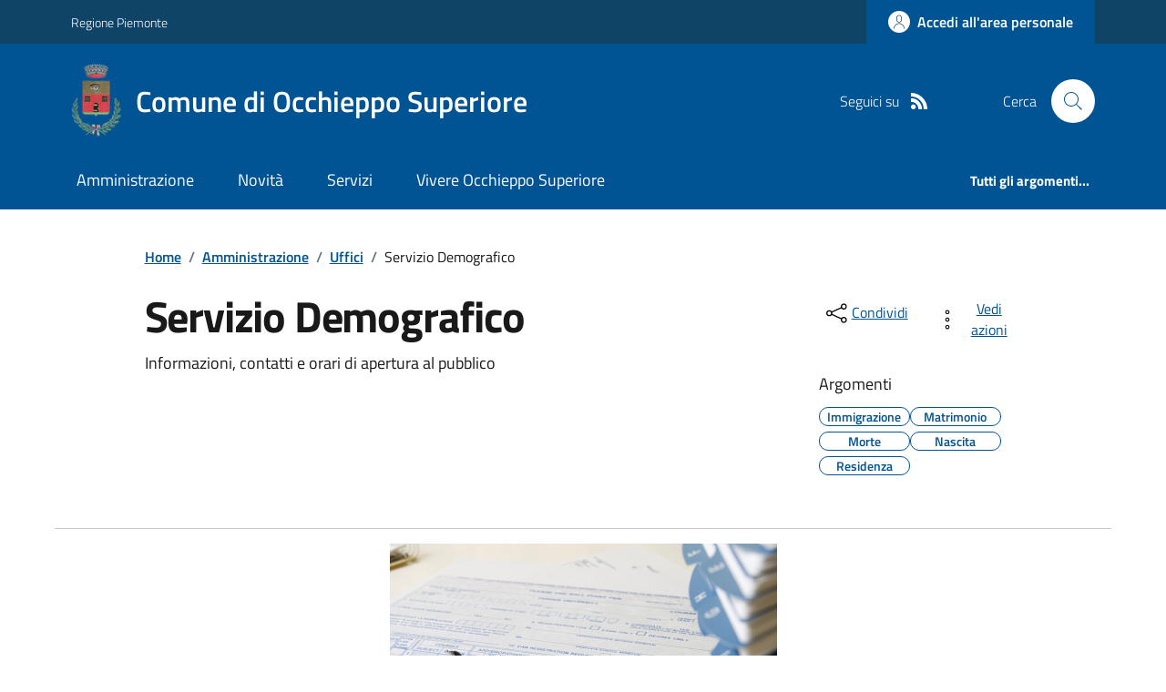

--- FILE ---
content_type: text/html; charset=utf-8
request_url: https://www.comune.occhieppo-superiore.bi.it/Uffici?IDUfficio=24056
body_size: 20921
content:



<!DOCTYPE html>

<html xml:lang="it-IT" xmlns="http://www.w3.org/1999/xhtml" lang="it-IT">
<head id="ctl00_Head"><meta http-equiv="X-UA-Compatible" content="IE=edge" /><title>
	Comune di Occhieppo Superiore - Servizio Demografico
</title><meta content="text/html; charset=UTF-8" http-equiv="Content-Type" /><meta charset="UTF-8" /><meta content="text/javascript" http-equiv="Content-Script-Type" /><meta content="text/css" http-equiv="Content-Style-Type" /><meta name="viewport" content="width=device-width, initial-scale=1.0, maximum-scale=6.0" /><meta name="theme-color" content="#317EFB" /><link rel="stylesheet" href="assets\bootstrap-italia\dist\css/bootstrap-italia-comuni.min.css" /><link rel="stylesheet" href="CSS/style.css" /><link rel="stylesheet" href="Css\fontawesome-free-5.15.4-web\css\all.min.css" />

    <script type="text/javascript" src="JS/jquery.min.js"></script>

    <!-- window.__PUBLIC_PATH__ definisce il punto in cui c'è la cartella font di bootstrap italia -->
    <script>window.__PUBLIC_PATH__ = 'assets/bootstrap-italia/dist/fonts'</script>

    <!-- Bootstrap core JS -->
    <script type="text/javascript" async src="assets/bootstrap-italia/dist/js/bootstrap-italia.bundle.min.js"></script>
    <script>
        function loadBootstrapOrRetry() {
            if (typeof bootstrap !== "undefined") {
                // Bootstrap è disponibile, esegui il tuo codice qui
                bootstrap.loadFonts("assets/bootstrap-italia/dist/fonts");
            } else {
                // Bootstrap non è ancora disponibile, ritenta dopo 50 millisecondi
                setTimeout(loadBootstrapOrRetry, 50);              
            }
        }

        // Inizia il ciclo di controllo
        loadBootstrapOrRetry();
    </script>

    <script type="text/javascript" src="script/siscomJS.js?version=2.0"></script>

    <style id="StylePlaceholder" type="text/css"></style>

    <link rel="stylesheet" href="App_Themes\css\stili-custom.css?v=1.0" /><link id="ctl00_CSSSkin" href="CSS/SKIN/cchppsprr662/skin.css?v=1" type="text/css" rel="stylesheet" /><link id="ctl00_icoFavicon" rel="icon" type="image/x-icon" class="icoFavicon" /><meta id="MetaDescription" name="DESCRIPTION" content="Sito ufficiale Comune di Occhieppo Superiore in provincia di Biella in Piemonte. Informazioni sul comune, i servizi, l&#39;amministrazione, la storia." /><meta id="MetaKeywords" name="KEYWORDS" content="Città di Comune di Occhieppo Superiore, Comune di Comune di Occhieppo Superiore, Comune di Occhieppo Superiore, municipio di Comune di Occhieppo Superiore, uffici del comune di Comune di Occhieppo Superiore, provincia di Biella, Regione Piemonte." /><meta id="MetaCopyright" name="COPYRIGHT" content="Copyright Comune di Comune di Occhieppo Superiore" /><meta id="MetaAuthor" name="AUTHOR" content="Comune di Comune di Occhieppo Superiore" /></head>

<body id="body" class="MenuPushResponsive-push">
    <form name="aspnetForm" method="post" action="./Uffici?IDUfficio=24056" id="aspnetForm" autocomplete="off">
<div>
<input type="hidden" name="__EVENTTARGET" id="__EVENTTARGET" value="" />
<input type="hidden" name="__EVENTARGUMENT" id="__EVENTARGUMENT" value="" />
<input type="hidden" name="__VIEWSTATE" id="__VIEWSTATE" value="/[base64]/ZGQCCw8WAh8CBQQxOTQ3ZAIJDxYCHwIFBDE5NDdkGAEFOGN0bDAwJENvbnRlbnRQbGFjZUhvbGRlcjEkY3RsMDAkU2lzY29tVWZmaWNpMSRNdWx0aVZpZXcxDw9kAgFkmDh4EGqYgRJhtMYHb74m8szFGYHdG9q8K3W5jJ5H+70=" />
</div>

<script type="text/javascript">
//<![CDATA[
var theForm = document.forms['aspnetForm'];
if (!theForm) {
    theForm = document.aspnetForm;
}
function __doPostBack(eventTarget, eventArgument) {
    if (!theForm.onsubmit || (theForm.onsubmit() != false)) {
        theForm.__EVENTTARGET.value = eventTarget;
        theForm.__EVENTARGUMENT.value = eventArgument;
        theForm.submit();
    }
}
//]]>
</script>


<script type="text/javascript"> $(document).ready(function(){ $(".btn-responsive-home").click(function() { window.location.href = "../../Home"; }); $(".btn-responsive-search").click(function() { window.location.href = "../../Ricerca"; }); }); </script><script type="text/javascript"> function espandiVociComeFare(ID) { var nomeSottovoce = 'SottovoceComeFare' + ID; var nomeLabel = 'LabelComeFare' + ID; $("[title='" + nomeSottovoce + "']").toggleClass("show"); if ($("[title='" + nomeLabel + "'").text() == '+') { $("[title='" + nomeLabel + "'").text('-'); } else { $("[title='" + nomeLabel + "'").text('+'); }; }</script>
<div>

	<input type="hidden" name="__VIEWSTATEGENERATOR" id="__VIEWSTATEGENERATOR" value="4197958F" />
</div>

        <div id="ctl00_PanelMasterTop">
	
        


<script type="text/javascript"> function espandiVociMenu(ID) { var nomeSottovoce = 'SottovoceCategoria' + ID; var nomeLabel = 'LabelCategoria' + ID; $("[title='" + nomeSottovoce + "']").toggleClass("show"); if ($("[title='" + nomeLabel + "'").text() == '+') { $("[title='" + nomeLabel + "'").text('-'); $("[title='" + nomeLabel + "'").addClass("expanded"); } else { $("[title='" + nomeLabel + "'").text('+'); $("[title='" + nomeLabel + "'").removeClass("expanded"); }; }</script>
<script type="text/javascript">
    //<![CDATA[
    var __cultureInfo = { "name": "it-IT", "numberFormat": { "CurrencyDecimalDigits": 2, "CurrencyDecimalSeparator": ",", "IsReadOnly": false, "CurrencyGroupSizes": [3], "NumberGroupSizes": [3], "PercentGroupSizes": [3], "CurrencyGroupSeparator": ".", "CurrencySymbol": "€", "NaNSymbol": "Non un numero", "CurrencyNegativePattern": 9, "NumberNegativePattern": 1, "PercentPositivePattern": 1, "PercentNegativePattern": 1, "NegativeInfinitySymbol": "-Infinito", "NegativeSign": "-", "NumberDecimalDigits": 2, "NumberDecimalSeparator": ",", "NumberGroupSeparator": ".", "CurrencyPositivePattern": 2, "PositiveInfinitySymbol": "+Infinito", "PositiveSign": "+", "PercentDecimalDigits": 2, "PercentDecimalSeparator": ",", "PercentGroupSeparator": ".", "PercentSymbol": "%", "PerMilleSymbol": "‰", "NativeDigits": ["0", "1", "2", "3", "4", "5", "6", "7", "8", "9"], "DigitSubstitution": 1 }, "dateTimeFormat": { "AMDesignator": "", "Calendar": { "MinSupportedDateTime": "\/Date(-62135596800000)\/", "MaxSupportedDateTime": "\/Date(253402297199999)\/", "AlgorithmType": 1, "CalendarType": 1, "Eras": [1], "TwoDigitYearMax": 2029, "IsReadOnly": false }, "DateSeparator": "/", "FirstDayOfWeek": 1, "CalendarWeekRule": 2, "FullDateTimePattern": "dddd d MMMM yyyy HH:mm:ss", "LongDatePattern": "dddd d MMMM yyyy", "LongTimePattern": "HH:mm:ss", "MonthDayPattern": "d MMMM", "PMDesignator": "", "RFC1123Pattern": "ddd, dd MMM yyyy HH\u0027:\u0027mm\u0027:\u0027ss \u0027GMT\u0027", "ShortDatePattern": "dd/MM/yyyy", "ShortTimePattern": "HH:mm", "SortableDateTimePattern": "yyyy\u0027-\u0027MM\u0027-\u0027dd\u0027T\u0027HH\u0027:\u0027mm\u0027:\u0027ss", "TimeSeparator": ":", "UniversalSortableDateTimePattern": "yyyy\u0027-\u0027MM\u0027-\u0027dd HH\u0027:\u0027mm\u0027:\u0027ss\u0027Z\u0027", "YearMonthPattern": "MMMM yyyy", "AbbreviatedDayNames": ["dom", "lun", "mar", "mer", "gio", "ven", "sab"], "ShortestDayNames": ["do", "lu", "ma", "me", "gi", "ve", "sa"], "DayNames": ["domenica", "lunedì", "martedì", "mercoledì", "giovedì", "venerdì", "sabato"], "AbbreviatedMonthNames": ["gen", "feb", "mar", "apr", "mag", "giu", "lug", "ago", "set", "ott", "nov", "dic", ""], "MonthNames": ["gennaio", "febbraio", "marzo", "aprile", "maggio", "giugno", "luglio", "agosto", "settembre", "ottobre", "novembre", "dicembre", ""], "IsReadOnly": false, "NativeCalendarName": "calendario gregoriano", "AbbreviatedMonthGenitiveNames": ["gen", "feb", "mar", "apr", "mag", "giu", "lug", "ago", "set", "ott", "nov", "dic", ""], "MonthGenitiveNames": ["gennaio", "febbraio", "marzo", "aprile", "maggio", "giugno", "luglio", "agosto", "settembre", "ottobre", "novembre", "dicembre", ""] }, "eras": [1, "d.C.", null, 0] };//]]>
</script>

<div id="alto" style="display: none"><a href="#contenuto" tabindex="0" title="Link diretto al contenuto della pagina.">Vai al contenuto della pagina.</a></div>
<!--  Fine link per saltare il menu e andare subito al contenuto%-->
<header class="it-header-wrapper" data-bs-target="#header-nav-wrapper">
    <div class="it-header-slim-wrapper">
        <div class="container">
            <div class="row">
                <div class="col-12">
                    <div class="it-header-slim-wrapper-content">
                        <div class="d-lg-block navbar-brand">
                            <a href="https://www.regione.Piemonte.it" title="Link al sito della Regione Piemonte" class="" target="_blank">Regione Piemonte</a>
                        </div>
                        <!-- link superiori di servizio ad esempio ad accessibilita', mappa, etc-->

                        <div class="it-header-slim-right-zone" role="navigation">
                           
                            <a id="ctl00_ctl12_btnAccedi" class="btn btn-primary btn-icon btn-full" data-element="personal-area-login" aria-label="Accedere alla propria area personale" href="areaRiservata">
                                <span class="rounded-icon" aria-hidden="true">
                                    <svg class="icon icon-primary">
                                        <use xlink:href="assets/bootstrap-italia/dist/svg/sprites.svg#it-user"></use>
                                    </svg>
                                </span>
                                <span class="d-none d-lg-block">Accedi all'area personale</span>
                            </a>
                        </div>
                    </div>
                </div>
            </div>
        </div>
    </div>
    <div class="it-nav-wrapper">
        <div class="it-header-center-wrapper">
            <div class="container">
                <div class="row">
                    <div class="col-12">
                        <div class="it-header-center-content-wrapper">

                            <div class="it-brand-wrapper">

                                <a href="Home" title="Home Page del sito del Comune di Occhieppo Superiore" class="it-brand-title">
                                    <img src="portals/1947/Skins/skinXhtml/Images/stemma.webp" class="icon widthAuto" alt="Stemma dell'Ente" />
                                    <div class="it-brand-text">
                                        <div class="it-brand-title">Comune di Occhieppo Superiore</div>
                                    </div>
                                </a>

                            </div>

                            <div id="ctl00_ctl12_pnlSiscomRicercaHomeAGID">
		<div id="ctl00_ctl12_pnlSiscomRicercaHomeAGID">
	<div id="ctl00_ctl12_ctl02_PanelContenitore" class="it-right-zone">
		
    <div id="ctl00_ctl12_ctl02_PanelSocial" class="it-socials d-none d-lg-flex">
			
        <div id="ctl00_ctl12_ctl02_PanelTestoSocial" class="Seguici">
				
            <span id="ctl00_ctl12_ctl02_TestoSocial" style="margin-right:10px">Seguici su</span>
        
			</div>
        
        
        
        
        
        
        
        
        <div id="ctl00_ctl12_ctl02_panelRss" style="display: inline-block;">
				
            <a id="ctl00_ctl12_ctl02_LinkRss" title="Link alla pagina RSS - il link si apre in una nuova finestra" href="Rss" target="_blank"><svg class='icon icon-sm icon-white align-top'><use xlink:href='assets/bootstrap-italia/dist/svg/sprites.svg#it-rss'></use></svg></a>
        
			</div>
        
    
		</div>
    <div class="it-search-wrapper">
        <span class="d-none d-md-block">Cerca</span>
        <a id="ctl00_ctl12_ctl02_linkRicerca" aria-label="Cerca nel sito" href="Ricerca">
            <i class="search-link rounded-icon" type="button" data-bs-toggle="modal" data-bs-target="#search-modal" aria-label="Cerca nel sito">
                <svg class="icon">
                    <use href="assets/bootstrap-italia/dist/svg/sprites.svg#it-search"></use>
                </svg>
            </i>           
        </a>
    </div>

	</div>



<script type="text/javascript">
    // Scorro in basso fino al ContenitoreFooter
    function bottomFunction() {
        $('html,body').animate({ scrollTop: $(".ContenitoreFooter").offset().top }, 'slow');
    }
</script>

</div>
	</div>

                        </div>
                    </div>

                    <div id="RigaMenuPush" class="MenuPushResponsive MenuPushResponsive-vertical MenuPushResponsive-left">
                        <div>
                            <div id="_RigaElencoMenuPush">

                                <div class="contenitoreNoBorderNoTitolo">

                                    <div class="contenutocontainer">
                                        <div>
                            <div id="ctl00_ctl12_pnlSiscomMenuResponsiveAGID">
		<div id="ctl00_ctl12_pnlSiscomMenuResponsiveAGID">
	

<script type="text/javascript">
    $(document).ready(function () {
        //When btn is clicked
        $(".btn-menu-responsive-chiudi").click(function () {
            $("#menudiservizio").toggleClass("show");
            $(".MenuPushElencoVoci").toggleClass("MenuPushElencoVociAttivo");
            $(".MenuPushOverlay").toggleClass("MenuPushOverlayAttivo");
            $(this).toggleClass("active");
            $(document.body).toggleClass("MenuPushResponsive-push-toright");
            $("#RigaMenuPush").toggleClass("MenuPushResponsive-open");
        });
    });
</script>

<div class="navbar-collapsable" style="padding-bottom: 24px;">
    <div class="btn-menu-responsive-chiudi" title="Chiudi">
        <span class="d-none text-black">Nascondi la navigazione</span>
        <svg class="icon">
            <use href="assets/bootstrap-italia/dist/svg/sprites.svg#it-close-big"></use>
        </svg>
    </div>
    <div class="menu-wrapper" title="Home">
        <a id="ctl00_ctl12_ctl00_LinkHome" class="logo-hamburger"><img id="ctl00_ctl12_ctl00_imgLogoEnte" class="icon" alt="Stemma dell&#39;Ente" src="portals/1947/Skins/skinXhtml/Images/stemma.webp" style="border-width:0px;" />
            <div class="it-brand-text">
                <span id="ctl00_ctl12_ctl00_lblNomeEnte" class="it-brand-title">Comune di Occhieppo Superiore</span>
            </div>
        </a>
    </div>
    <div id="ctl00_ctl12_ctl00_PanelContenitore" class="MenuPushElencoVoci" style="width: 100%!important; position: relative;">
		
    <ul class="navbar-nav"><li class="nav-item"><a title="Link alla pagina Amministrazione" class="nav-link" href="Amministrazionedettagli">Amministrazione</a></li><li class="nav-item"><a title="Link alla pagina Aree Tematiche" class="nav-link" href="Notizie">Novit&#224;</a></li><li class="nav-item"><a title="Link alla pagina Servizi" class="nav-link" href="Servizi">Servizi</a></li><li class="nav-item"><a title="Link alla pagina Vivere Occhieppo Superiore" class="nav-link" href="Guidadettagli">Vivere il Comune</a></li></ul><div class="clear">

		</div><ul class='navbar-nav navbar-secondary mt-20'><li class='nav-item'><a class="nav-link" data-element="all-topics" href="Argomenti"><span class='fw-bold'>Tutti gli argomenti...</span></a></li></ul>
	</div>
    
</div>



<div id="ctl00_ctl12_ctl00_pnlOverlay" class="MenuPushOverlay">

	</div>







</div>
	</div>
                                        </div>
                                    </div>

                                </div>

                            </div>
                        </div>
                    </div>
                </div>
            </div>
        </div>

        <div id="it-header-navbar-wrapper" class="it-header-navbar-wrapper">
            
            <div class="container">
                <div id="row">
                    <div class="col-12">

                        <nav class="navbar navbar-expand-lg has-megamenu" aria-label="Navigazione principale">
                            <div class="custom-navbar-toggler btn-responsive-menu">

                                <svg class="icon">
                                    <use href="images/svg/sprites.svg#it-burger"></use>
                                </svg>

                                <div class="btn-responsive-home" title="Home"></div>
                                <div class="btn-responsive-search" title="Ricerca"></div>
                            </div>

                            <div id="ctl00_ctl12_pnlSiscomMenuTematicoAGID">
		<div id="ctl00_ctl12_pnlSiscomMenuTematicoAGID">
	



<div class="navbar-collapsable" id="nav4" style="display: none;" aria-hidden="true">
    <div class="overlay fade" style="display: none;"></div>
    <div class="close-div">
        <button class="btn close-menu" type="button" data-focus-mouse="false">
            <span class="d-none text-black">Nascondi la navigazione</span>
            <svg class="icon">
                <use href="images/svg/sprites.svg#it-close-big"></use>
            </svg>
        </button>
    </div>

    <div id="ctl00_ctl12_ctl01_PanelContenitore" class="menu-wrapper">
		
        <a href="#" aria-label="home Nome del Comune" class="logo-hamburger">
            <svg class="icon" aria-hidden="true">
                <use href="images/svg/sprites.svg#it-pa"></use>
            </svg>
            <div class="it-brand-text">
                <div class="it-brand-title">Nome del Comune</div>
            </div>
        </a>

    <nav aria-label="Principale"><ul class="navbar-nav" data-element="main-navigation"><li class="nav-item"><a title="Link alla pagina Amministrazione" class="nav-link" data-element="management" href="Amministrazionedettagli">Amministrazione</a></li><li class="nav-item"><a title="Link alla pagina Novit&#224;" class="nav-link" data-element="news" href="Notizie">Novit&#224;</a></li><li class="nav-item"><a title="Link alla pagina Servizi" class="nav-link" data-element="all-services" href="Servizi">Servizi</a></li><li class="nav-item"><a title="Link alla pagina Vivere Occhieppo Superiore" class="nav-link" data-element="live" href="Guidadettagli">Vivere Occhieppo Superiore</a></li></nav></ul><div class="clear">

		</div><nav aria-label="Secondaria"><ul class='navbar-nav navbar-secondary'><li class='nav-item'><a class="nav-link" data-element="all-topics" href="Argomenti"><span class='fw-bold'>Tutti gli argomenti...</span></a></li></nav></ul>
	</div>
</div>




</div>
	</div>
                        </nav>
                    </div>
                </div>
            </div>
        </div>

    </div>
</header>



<input type="hidden" name="ctl00$ctl12$CreaStaticPage" id="ctl00_ctl12_CreaStaticPage" value="False" />
</div>

        

        
    
    
    <div id="ctl00_ContentPlaceHolder1_PanelContent">
	

<div class="container" id="main-container">
    <div class="row justify-content-center">
        <div class="col-12 col-lg-10">
            <div class="cmp-breadcrumbs" role="navigation">
                <nav class="breadcrumb-container">
                    <div id="ctl00_ContentPlaceHolder1_ctl00_TiTroviIn1_ContenitoreTiTroviIn" class="breadcrumb-container">
		<div class="breadcrumb-container">
			<ol class='breadcrumb p-0' data-element='breadcrumb'><li class='breadcrumb-item'><a href="Home">Home</a><span class='separator'>/</span></li><li class='breadcrumb-item'><a href="Amministrazionedettagli">Amministrazione</a><span class='separator'>/</span></li><li class='breadcrumb-item'><a href="Uffici">Uffici</a><span class='separator'>/</span></li><li class='breadcrumb-item'><span>Servizio Demografico</span></li></ol>
		</div>
	</div>



                </nav>
            </div>
        </div>
    </div>
</div>




        <div class="container">
            <div class="row justify-content-center">
                <div class="col-12 col-lg-10">
                    <div class="cmp-heading pb-3 pb-lg-4">
                        <div class="row">
                            <div class="col-lg-8">
                                <h1>
                                    <span id="ctl00_ContentPlaceHolder1_ctl00_SiscomUffici1_lblTitolo" class="SiscomTitolo3" style="display:inline-block;width:100%;">Servizio Demografico</span>
                                </h1>
                                
                                <span id="ctl00_ContentPlaceHolder1_ctl00_SiscomUffici1_lblDescrizione" class="subtitle-small mb-3">Informazioni, contatti e orari di apertura al pubblico<br /><br /></span>
                            </div>
                            <div class="col-lg-3 offset-lg-1 mt-5 mt-lg-0">
                                

<script type="text/javascript" src="JS/file-saver.min.js"></script>
<div class="row">
    <div class="col col-6">
        <div class="dropdown">
            <button aria-label="condividi sui social" class="btn btn-dropdown dropdown-toggle text-decoration-underline d-inline-flex align-items-center fs-0" type="button" id="shareActions" data-bs-toggle="dropdown" aria-haspopup="true" aria-expanded="false">
                <svg class="icon" aria-hidden="true">
                    <use xlink:href="assets/bootstrap-italia/dist/svg/sprites.svg#it-share"></use>
                </svg>
                <small>Condividi</small>
            </button>
            <div class="dropdown-menu shadow-lg" aria-labelledby="shareActions">
                <div class="link-list-wrapper">
                    <ul class="link-list" role="menu">
                        <li role="none">
                            <a id="ctl00_ContentPlaceHolder1_ctl00_SiscomUffici1_SiscomCondividi1_linkFacebook" cssclass="list-item" role="menuitem" onclick="javascript:condividiSocial(&#39;facebook&#39;,&#39;&#39;);return false;">
                                <svg class="icon" aria-hidden="true">
                                    <use xlink:href="assets/bootstrap-italia/dist/svg/sprites.svg#it-facebook"></use>
                                </svg>
                                <span>Facebook</span>
                            </a>
                        </li>
                        <li role="none">
                            <a id="ctl00_ContentPlaceHolder1_ctl00_SiscomUffici1_SiscomCondividi1_linkTwitter" cssclass="list-item" role="menuitem" onclick="javascript:condividiSocial(&#39;twitter&#39;,&#39;&#39;,&#39;Servizio Demografico&#39;);return false;">
                                <svg class="icon" aria-hidden="true">
                                    <use xlink:href="assets/bootstrap-italia/dist/svg/sprites.svg#it-twitter"></use>
                                </svg>
                                <span>X</span>
                            </a>
                        </li>
                        <li role="none">
                            <a id="ctl00_ContentPlaceHolder1_ctl00_SiscomUffici1_SiscomCondividi1_linkLinkedin" cssclass="list-item" role="menuitem" onclick="javascript:condividiSocial(&#39;linkedin&#39;,&#39;&#39;);return false;">
                                <svg class="icon" aria-hidden="true">
                                    <use xlink:href="assets/bootstrap-italia/dist/svg/sprites.svg#it-linkedin"></use>
                                </svg>
                                <span>Linkedin</span>
                            </a>
                        </li>
                        <li role="none">
                            <a id="ctl00_ContentPlaceHolder1_ctl00_SiscomUffici1_SiscomCondividi1_linkWhatsapp" cssclass="list-item" role="menuitem" onclick="javascript:condividiSocial(&#39;whatsapp&#39;,&#39;&#39;);return false;">
                                <svg class="icon" aria-hidden="true">
                                    <use xlink:href="assets/bootstrap-italia/dist/svg/sprites.svg#it-whatsapp"></use>
                                </svg>
                                <span>Whatsapp</span>
                            </a>
                        </li>
                        <li role="none">
                            <a id="ctl00_ContentPlaceHolder1_ctl00_SiscomUffici1_SiscomCondividi1_linktelegram" cssclass="list-item" role="menuitem" onclick="javascript:condividiSocial(&#39;telegram&#39;,&#39;&#39;,&#39;Servizio Demografico&#39;);return false;">
                                <svg class="icon" aria-hidden="true">
                                    <use xlink:href="assets/bootstrap-italia/dist/svg/sprites.svg#it-telegram"></use>
                                </svg>
                                <span>Telegram</span>
                            </a>
                        </li>
                    </ul>
                </div>
            </div>
        </div>
    </div>
    <div class="col col-6">
        <div class="dropdown">
            <button aria-label="vedi azioni da compiere sulla pagina" class="btn btn-dropdown dropdown-toggle text-decoration-underline d-inline-flex align-items-center fs-0" type="button" id="viewActions" data-bs-toggle="dropdown" aria-haspopup="true" aria-expanded="false">
                <svg class="icon" aria-hidden="true">
                    <use xlink:href="assets/bootstrap-italia/dist/svg/sprites.svg#it-more-items"></use>
                </svg>
                <small>Vedi azioni</small>
            </button>
            <div class="dropdown-menu shadow-lg" aria-labelledby="viewActions">
                <div class="link-list-wrapper">
                    <ul class="link-list" role="menu">
                        <li role="none">
                            <a id="ctl00_ContentPlaceHolder1_ctl00_SiscomUffici1_SiscomCondividi1_btnDownloadPage" CssClass="list-item" role="menuitem" onclick="$(&#39;head&#39;).prepend(&#39;&lt;base href=&quot;http://www.comune.occhieppo-superiore.bi.it/&quot; > &#39;); saveAs(new Blob([$(&#39;html&#39;).html()], {type: &#39;text/plain;charset=utf-8&#39;}), &#39;Servizio Demografico&#39;+&#39;.html&#39;);return false;">
                        <svg class="icon" aria-hidden="true">
                            <use xlink:href="assets/bootstrap-italia/dist/svg/sprites.svg#it-download"></use>
                        </svg>
                        <span>Scarica</span>
                            </a>
                        </li>
                        <li role="none">
                            <a class="list-item" href="#" onclick="window.print();return false;" role="menuitem">
                                <svg class="icon" aria-hidden="true">
                                    <use xlink:href="assets/bootstrap-italia/dist/svg/sprites.svg#it-print"></use>
                                </svg>
                                <span>Stampa</span>
                            </a>
                        </li>
                        
                        <li role="none">
                            <a id="ctl00_ContentPlaceHolder1_ctl00_SiscomUffici1_SiscomCondividi1_linkMail" CssClass="list-item" role="menuitem" onclick="window.location.href=&#39;mailto:?subject=www.comune.occhieppo-superiore.bi.it&amp;body=http://www.comune.occhieppo-superiore.bi.it/Uffici?IDUfficio=24056&#39;">
                        <svg class="icon" aria-hidden="true">
                            <use xlink:href="assets/bootstrap-italia/dist/svg/sprites.svg#it-mail"></use>
                        </svg>
                        <span>Invia</span>
                            </a>
                        </li>
                    </ul>
                </div>
            </div>
        </div>
    </div>
</div>

<input type="hidden" name="ctl00$ContentPlaceHolder1$ctl00$SiscomUffici1$SiscomCondividi1$descrizione" id="ctl00_ContentPlaceHolder1_ctl00_SiscomUffici1_SiscomCondividi1_descrizione" value="Servizio Demografico" />

                                <div class="mt-4 mb-4">
                                    <span id="ctl00_ContentPlaceHolder1_ctl00_SiscomUffici1_lblArgomenti" class="subtitle-small">Argomenti</span>
                                    <div id="ctl00_ContentPlaceHolder1_ctl00_SiscomUffici1_pnlArgomenti" class="chip-wrapper mt-2">
		
                                    <a class="text-decoration-none" href="Dettaglioargomenti?IDCategoria=14674"><div class="chip chip-simple chip-primary">
			<span class="chip-label">Immigrazione</span>
		</div></a><a class="text-decoration-none" href="Dettaglioargomenti?IDCategoria=14682"><div class="chip chip-simple chip-primary">
			<span class="chip-label">Matrimonio</span>
		</div></a><a class="text-decoration-none" href="Dettaglioargomenti?IDCategoria=14685"><div class="chip chip-simple chip-primary">
			<span class="chip-label">Morte</span>
		</div></a><a class="text-decoration-none" href="Dettaglioargomenti?IDCategoria=14686"><div class="chip chip-simple chip-primary">
			<span class="chip-label">Nascita</span>
		</div></a><a class="text-decoration-none" href="Dettaglioargomenti?IDCategoria=14696"><div class="chip chip-simple chip-primary">
			<span class="chip-label">Residenza</span>
		</div></a>
	</div>
                                </div>
                            </div>
                        </div>
                    </div>
                </div>
            </div>
            <hr class="d-none d-lg-block mt-2">
        </div>

        <div id="ctl00_ContentPlaceHolder1_ctl00_SiscomUffici1_pnlFotoSfondo" class="container-fluid my-3">
		
            <div class="row">
                <figure class="figure px-0 img-full">
                    <img id="ctl00_ContentPlaceHolder1_ctl00_SiscomUffici1_imgSfondo" class="figure-img img-fluid" src="portals/1947/SiscomImmaginiUffici/modulodacompilare.webp" alt="Servizio Demografico" style="border-width:0px;" />
                </figure>
            </div>
        
	</div>

        <div class="container">
            <div class="row mt-4 mt-lg-80 pb-lg-80 pb-40">
                <div class="col-12 col-lg-3 mb-4 border-col">
                    <aside class="cmp-navscroll sticky-top" aria-labelledby="accordion-title-one">
                        <div class="inline-menu">
                            <div class="link-list-wrapper">
                                <ul>
                                    <li>
                                        <a class="list-item large medium right-icon p-0 text-decoration-none" href="#collapse-one" data-bs-toggle="collapse" aria-expanded="true" aria-controls="collapse-one" data-focus-mouse="true">
                                            <span class="list-item-title-icon-wrapper pb-10 px-3">
                                                <span id="accordion-title-one" class="title-xsmall-semi-bold">INDICE DELLA PAGINA</span>
                                                <svg class="icon icon-xs right">
                                                    <use href="assets/bootstrap-italia/dist/svg/sprites.svg#it-expand"></use>
                                                </svg>
                                            </span>
                                            <!-- Progress Bar -->
                                            <div class="progress bg-light">
                                                <div class="progress-bar" id="progressBar" role="progressbar" style="width: 0%" aria-valuenow="15" aria-valuemin="0" aria-valuemax="100"></div>
                                            </div>
                                        </a>
                                        <div id="ctl00_ContentPlaceHolder1_ctl00_SiscomUffici1_pnlIndicePagina" class="pnlIndicePagina">
		<ul class='link-sublist collapse show' id='collapse-one' data-element='page-index'><li><a class="text-decoration-none list-item" href="#Contatti" data-focus-mouse="false"><span class="title-medium">Contatti</span></a></li><li><a class="text-decoration-none list-item" href="#Competenze" data-focus-mouse="false"><span class="title-medium">Competenze</span></a></li><li><a class="text-decoration-none list-item" href="#resp" data-focus-mouse="false"><span class="title-medium">Responsabile </span></a></li><li><a class="text-decoration-none list-item" href="#Personale" data-focus-mouse="false"><span class="title-medium">Personale</span></a></li><li><a class="text-decoration-none list-item" href="#Luogo" data-focus-mouse="false"><span class="title-medium">Sede principale</span></a></li><li><a class="text-decoration-none list-item" href="#Orario" data-focus-mouse="false"><span class="title-medium">Orario</span></a></li><li><a class="text-decoration-none list-item" href="#Servizi" data-focus-mouse="false"><span class="title-medium">Servizi</span></a></li></ul>
	</div>
                                    </li>
                                </ul>
                            </div>
                        </div>
                    </aside>
                </div>

                <div class="col-12 col-lg-8 offset-lg-1">
                    <div id="ctl00_ContentPlaceHolder1_ctl00_SiscomUffici1_Panel3" style="width:100%;">
		<span id="Contatti"><h4 class='titoloSezioneDettaglio'>Contatti</h4></span><div class="card card-teaser shadow mt-3 rounded">
			<div class="card-body">
				<span id="telefono" class="SiscomDescrizione">Telefono: </span><span class="SiscomDescrizione2"><a href='tel:015 2593262 post selezione 1'>015 2593262 post selezione 1</a><br /></span><span id="fax" class="SiscomDescrizione">Fax: </span><span class="SiscomDescrizione2">015 2592594<br /></span><span id="email" class="SiscomDescrizione">E-mail: </span><a title="Invia mail alla casella di posta elettronica dell&#39;ufficio" class="SiscomLinkGrande" href="javascript:__doPostBack(&#39;ctl00$ContentPlaceHolder1$ctl00$SiscomUffici1$ctl10&#39;,&#39;&#39;)">&#105;&#110;&#102;&#111;&#64;&#111;&#115;&#98;&#105;&#46;&#105;&#116;</a><span><br /></span><span id="pec" title="Posta elettronica certificata" class="SiscomDescrizione">PEC: </span><a title="Invia mail alla casella di posta elettronica certificata dell&#39;ufficio, preferibilmente da una casella di posta certificata." class="SiscomLinkGrande" href="javascript:__doPostBack(&#39;ctl00$ContentPlaceHolder1$ctl00$SiscomUffici1$ctl12&#39;,&#39;&#39;)">&#111;&#99;&#99;&#104;&#105;&#101;&#112;&#112;&#111;&#115;&#117;&#112;&#101;&#114;&#105;&#111;&#114;&#101;&#64;&#112;&#101;&#99;&#46;&#112;&#116;&#98;&#105;&#101;&#108;&#108;&#101;&#115;&#101;&#46;&#105;&#116;</a><span><br /></span>
			</div>
		</div><span id="Competenze"><h4 class='titoloSezioneDettaglio'>Competenze</h4></span><span>L'Ufficio Servizi Demografici del Comune di Occhieppo Superiore si occupa della gestione dello stato civile, delle anagrafi della popolazione (Anagrafe della Popolazione Residente ed Anagrafe degli Italiani Residenti all'Estero), del rilascio di documenti di identit&agrave;, degli adempimenti in materiale elettorale, di leva militare e di statistica, della notificazione di atti e provvedimenti, della tenuta del protocollo comunale e dell'Albo Pretorio, della mensa scolastica e degli adempimenti attribuiti alla competenza dell&rsquo;ufficio scolastico degli enti locali territoriali. FUNZIONI E OBIETTIVI: L'Ufficio Servizi Demografici eroga ai cittadini i seguenti servizi: Formazione atti di stato civile (nascita, matrimonio, morte, cittadinanza); Ricevimento comunicazioni inerenti il trasferimento di residenza in Occhieppo Superiore da altro Comune o dall'estero, ovvero trasferimento di residenza da Occhieppo Superiore all'estero; Ricevimento comunicazioni inerenti il cambio di abitazione all'interno del Comune; Ricevimento comunicazioni inerenti il cambio dell'intestatario della scheda di famiglia o del responsabile della convivenza; Rilascio di carte d'identit&agrave; e di certificati per l'espatrio dei minori di 15 anni, ritiro di istanze intese ad ottenere il rilascio o il rinnovo del passaporto; Iscrizione/cancellazione nelle liste elettorali, rilascio delle tessere elettorali, iscrizione nell'Albo dei Presidenti di seggio elettorale e nell'Albo degli scrutatori di seggio; Attribuzione del numero civico ai nuovi edifici e/o unit&agrave; immobiliari; Ricevimento comunicazioni di cessione fabbricato (art. 12 del D.L. 59/1978, convertito in legge 191/1978); Ritiro istanze intese ad usufruire del servizio scuolabus e del servizio di mensa scolastica; vidimazione delle tessere per lo scuolabus e consegna dei buoni-pasto; Attivit&agrave; certificativa varia inerente il rilascio di certificati ed estratti di stato civile (nascita, matrimonio, morte, cittadinanza), di certificati anagrafici (residenza, stato di famiglia, ecc.), di certificati elettorali (iscrizione nelle liste elettorali, godimento dei diritti politici); Autenticazione di copie conformi all'originale di atti e documenti; Autenticazione della sottoscrizione di istanze e di dichiarazioni sostitutive di atto di notoriet&agrave;.</span><span id="resp" class="SiscomDescrizione"><h4 class='titoloSezioneDettaglio'>Responsabile </h4></span><div>
			<a class="text-decoration-none" href="Personapubblica?ID=1838"><div class="chip chip-simple chip-primary">
				<span class="chip-label">rag. Paola Borra</span>
			</div></a>
		</div><span id="Personale"><h4 class='titoloSezioneDettaglio'>Personale</h4></span><div>
			<a class="text-decoration-none" href="Personapubblica?ID=4040"><div class="chip chip-simple chip-primary">
				<span class="chip-label">Marta Bozzonetti</span>
			</div></a>
		</div><span id="Luogo"><h4 class='titoloSezioneDettaglio'>Sede principale</h4></span><div class="card-wrapper rounded h-auto mt-10 panelUffici">
			<div class="card card-teaser card-teaser-info rounded shadow-sm p-3">
				<div class="card-body pe-3">
					<a class="card-title text-paragraph-regular-medium-semi mb-3" href="Luoghi?ID=770">Il Municipio</a><span class="card-text"><br/><b>Indirizzo: </b>Piazza Vittorio Veneto, 8</span><span class="card-text"><br/><b>Telefono: </b></span><a href="tel:015%202593262%20%e2%80%93%20015%202593830%20%e2%80%93%20015%202593066">015 2593262 – 015 2593830 – 015 2593066</a><span class="card-text"><br/><b>Email: </b></span><a href="mailto:info@osbi.it">info@osbi.it</a><span class="card-text"><br/><b>PEC: </b></span><a href="mailto:occhiepposuperiore@pec.ptbiellese.it">occhiepposuperiore@pec.ptbiellese.it</a>
				</div><div class="avatar size-xl">
					<img src="portals/1947/SiscomImmaginiLuoghi/Villa_Mossa_newsbiella.webp" style="border-width:0px;" />
				</div>
			</div>
		</div><span id="Orario" class="SiscomTitolo3"><h4 class='titoloSezioneDettaglio'>Orario</h4></span><div class="point-list-wrapper my-4">
			<div class="point-list">
				<div class="point-list-aside point-list-primary">
					<span class="point-month font-monospace pt-2" style="min-width:100px">Luned&#236;</span>
				</div><div class="point-list-content">
					<div class="card card-teaser shadow rounded mb-1 mt-1">
						<div class="card-body">
							<span><h5 class='card-title mb-0'>8:30 - 12:30</h5></span>
						</div>
					</div>
				</div>
			</div><div class="point-list">
				<div class="point-list-aside point-list-primary">
					<span class="point-month font-monospace pt-2" style="min-width:100px">Marted&#236;</span>
				</div><div class="point-list-content">
					<div class="card card-teaser shadow rounded mb-1 mt-1">
						<div class="card-body">
							<span><h5 class='card-title mb-0'>Chiuso</h5></span>
						</div>
					</div>
				</div>
			</div><div class="point-list">
				<div class="point-list-aside point-list-primary">
					<span class="point-month font-monospace pt-2" style="min-width:100px">Mercoled&#236;</span>
				</div><div class="point-list-content">
					<div class="card card-teaser shadow rounded mb-1 mt-1">
						<div class="card-body">
							<span><h5 class='card-title mb-0'>8:30 - 12:30</h5></span>
						</div>
					</div>
				</div>
			</div><div class="point-list">
				<div class="point-list-aside point-list-primary">
					<span class="point-month font-monospace pt-2" style="min-width:100px">Gioved&#236;</span>
				</div><div class="point-list-content">
					<div class="card card-teaser shadow rounded mb-1 mt-1">
						<div class="card-body">
							<span><h5 class='card-title mb-0'>Chiuso</h5></span>
						</div>
					</div>
				</div>
			</div><div class="point-list">
				<div class="point-list-aside point-list-primary">
					<span class="point-month font-monospace pt-2" style="min-width:100px">Venerd&#236;</span>
				</div><div class="point-list-content">
					<div class="card card-teaser shadow rounded mb-1 mt-1">
						<div class="card-body">
							<span><h5 class='card-title mb-0'>8:30 - 12:30</h5></span>
						</div>
					</div>
				</div>
			</div><div class="point-list">
				<div class="point-list-aside point-list-primary">
					<span class="point-month font-monospace pt-2" style="min-width:100px">Sabato</span>
				</div><div class="point-list-content">
					<div class="card card-teaser shadow rounded mb-1 mt-1">
						<div class="card-body">
							<span><h5 class='card-title mb-0'>1° e 3° sabato del mese 9:30 - 11:30</h5></span>
						</div>
					</div>
				</div>
			</div><div class="point-list">
				<div class="point-list-aside point-list-primary">
					<span class="point-month font-monospace pt-2" style="min-width:100px">Domenica</span>
				</div><div class="point-list-content">
					<div class="card card-teaser shadow rounded mb-1 mt-1">
						<div class="card-body">
							<span><h5 class='card-title mb-0'>Chiuso</h5></span>
						</div>
					</div>
				</div>
			</div>
		</div><div>
			<div class="cmp-accordion">
				<div>

				</div>
			</div>
		</div><div>
			<span id="Servizi" style="display:inline-block;width:100%;"><h4 class='titoloSezioneDettaglio'>Servizi</h4></span>
		</div><div class="row mb-2">
			<div class="col-12 col-md-6 col-lg-4  mb-10 DINAMICOROUTINDELMODULO">
				<div class="card-wrapper border border-light rounded shadow-sm cmp-list-card-img cmp-list-card-img-hr">
					<div class="card no-after rounded">
						<div class="row g-2 g-md-0 flex-md-column">
							<div class="col-12 order-1 order-md-2">
								<div class="card-body">
									<div class="category-top">
										<a class="text-decoration-none fw-semibold"><i class='fa fa-cogs'></i>&nbsp;&nbsp;Anagrafe e stato civile</a>
									</div><a class="text-decoration-none d-block" href="Servizi?ID=110346"><h3 class='card-title t-primary title-large'>Atti di riconoscimento</h3></a><span class="text-paragraph-card u-grey-light m-0">Il riconoscimento di figlio naturale pu&ograve; essere fatto davanti all'Ufficiale di Stato Civile nei seguenti casi:<br />- prima della nascita del bambino, dalla sola madre o da entrambi i genitori naturali<br />- in sede di dichiarazione di nascit...</span>
								</div>
							</div>
						</div>
					</div>
				</div>
			</div><div class="col-12 col-md-6 col-lg-4  mb-10 DINAMICOROUTINDELMODULO">
				<div class="card-wrapper border border-light rounded shadow-sm cmp-list-card-img cmp-list-card-img-hr">
					<div class="card no-after rounded">
						<div class="row g-2 g-md-0 flex-md-column">
							<div class="col-12 order-1 order-md-2">
								<div class="card-body">
									<div class="category-top">
										<a class="text-decoration-none fw-semibold"><i class='fa fa-cogs'></i>&nbsp;&nbsp;Anagrafe e stato civile</a>
									</div><a class="text-decoration-none d-block" href="Servizi?ID=110347"><h3 class='card-title t-primary title-large'>Atto di morte</h3></a><span class="text-paragraph-card u-grey-light m-0">La denuncia di morte &egrave; obbligatoria per legge.</span>
								</div>
							</div>
						</div>
					</div>
				</div>
			</div><div class="col-12 col-md-6 col-lg-4  mb-10 DINAMICOROUTINDELMODULO">
				<div class="card-wrapper border border-light rounded shadow-sm cmp-list-card-img cmp-list-card-img-hr">
					<div class="card no-after rounded">
						<div class="row g-2 g-md-0 flex-md-column">
							<div class="col-12 order-1 order-md-2">
								<div class="card-body">
									<div class="category-top">
										<a class="text-decoration-none fw-semibold"><i class='fa fa-cogs'></i>&nbsp;&nbsp;Anagrafe e stato civile</a>
									</div><a class="text-decoration-none d-block" href="Servizi?ID=110348"><h3 class='card-title t-primary title-large'>Atto di nascita</h3></a><span class="text-paragraph-card u-grey-light m-0">La denuncia di nascita &egrave; l'atto con il quale si comunica formalmente agli Uffici dello Stato Civile del Comune la nascita di un bambino.</span>
								</div>
							</div>
						</div>
					</div>
				</div>
			</div><div class="col-12 col-md-6 col-lg-4  mb-10 DINAMICOROUTINDELMODULO">
				<div class="card-wrapper border border-light rounded shadow-sm cmp-list-card-img cmp-list-card-img-hr">
					<div class="card no-after rounded">
						<div class="row g-2 g-md-0 flex-md-column">
							<div class="col-12 order-1 order-md-2">
								<div class="card-body">
									<div class="category-top">
										<a class="text-decoration-none fw-semibold"><i class='fa fa-cogs'></i>&nbsp;&nbsp;Anagrafe e stato civile</a>
									</div><a class="text-decoration-none d-block" href="Servizi?ID=110349"><h3 class='card-title t-primary title-large'>Autocertificazioni</h3></a><span class="text-paragraph-card u-grey-light m-0">L'autocertificazione &egrave; una semplice dichiarazione, conosciuta anche come "dichiarazione sostitutiva di certificazione", che sostituisce alcuni certificati senza che ci sia necessit&agrave; di presentare successivamente il certificato vero e pr...</span>
								</div>
							</div>
						</div>
					</div>
				</div>
			</div><div class="col-12 col-md-6 col-lg-4  mb-10 DINAMICOROUTINDELMODULO">
				<div class="card-wrapper border border-light rounded shadow-sm cmp-list-card-img cmp-list-card-img-hr">
					<div class="card no-after rounded">
						<div class="row g-2 g-md-0 flex-md-column">
							<div class="col-12 order-1 order-md-2">
								<div class="card-body">
									<div class="category-top">
										<a class="text-decoration-none fw-semibold"><i class='fa fa-cogs'></i>&nbsp;&nbsp;Anagrafe e stato civile</a>
									</div><a class="text-decoration-none d-block" href="Servizi?ID=110350"><h3 class='card-title t-primary title-large'>Cambio di indirizzo</h3></a><span class="text-paragraph-card u-grey-light m-0">E&rsquo; la pratica relativa al cambiamento di indirizzo nell&rsquo;ambito del Comune di residenza.</span>
								</div>
							</div>
						</div>
					</div>
				</div>
			</div><div class="col-12 col-md-6 col-lg-4  mb-10 DINAMICOROUTINDELMODULO">
				<div class="card-wrapper border border-light rounded shadow-sm cmp-list-card-img cmp-list-card-img-hr">
					<div class="card no-after rounded">
						<div class="row g-2 g-md-0 flex-md-column">
							<div class="col-12 order-1 order-md-2">
								<div class="card-body">
									<div class="category-top">
										<a class="text-decoration-none fw-semibold"><i class='fa fa-cogs'></i>&nbsp;&nbsp;Anagrafe e stato civile</a>
									</div><a class="text-decoration-none d-block" href="Servizi?ID=110351"><h3 class='card-title t-primary title-large'>Cambio di residenza (Iscrizione anagrafica)</h3></a><span class="text-paragraph-card u-grey-light m-0">E&rsquo; la pratica relativa all&rsquo;inserimento nell&rsquo;elenco anagrafico del Comune in cui si decide di porre la propria residenza.</span>
								</div>
							</div>
						</div>
					</div>
				</div>
			</div><div class="col-12 col-md-6 col-lg-4  mb-10 DINAMICOROUTINDELMODULO">
				<div class="card-wrapper border border-light rounded shadow-sm cmp-list-card-img cmp-list-card-img-hr">
					<div class="card no-after rounded">
						<div class="row g-2 g-md-0 flex-md-column">
							<div class="col-12 order-1 order-md-2">
								<div class="card-body">
									<div class="category-top">
										<a class="text-decoration-none fw-semibold"><i class='fa fa-cogs'></i>&nbsp;&nbsp;Anagrafe e stato civile</a>
									</div><a class="text-decoration-none d-block" href="Servizi?ID=110352"><h3 class='card-title t-primary title-large'>Cancellazione anagrafica</h3></a><span class="text-paragraph-card u-grey-light m-0">Variazioni all'archivio della popolazione residente.<br /><br />La cancellazione anagrafica pu&ograve; avvenire per:<br /><br />- morte, compresa la morte giudizialmente dichiarata:<br />- emigrazione presso un altro Comune italiano o all'estero, non...</span>
								</div>
							</div>
						</div>
					</div>
				</div>
			</div><div class="col-12 col-md-6 col-lg-4  mb-10 DINAMICOROUTINDELMODULO">
				<div class="card-wrapper border border-light rounded shadow-sm cmp-list-card-img cmp-list-card-img-hr">
					<div class="card no-after rounded">
						<div class="row g-2 g-md-0 flex-md-column">
							<div class="col-12 order-1 order-md-2">
								<div class="card-body">
									<div class="category-top">
										<a class="text-decoration-none fw-semibold"><i class='fa fa-cogs'></i>&nbsp;&nbsp;Anagrafe e stato civile</a>
									</div><a class="text-decoration-none d-block" href="Servizi?ID=110353"><h3 class='card-title t-primary title-large'>Carta d'identità elettronica (CIE)</h3></a><span class="text-paragraph-card u-grey-light m-0">La Carta di Identit&agrave; Elettronica (CIE) &egrave; il documento d&rsquo;identit&agrave; dei cittadini italiani e consente l&rsquo;accesso ai servizi online delle Pubbliche Amministrazioni abilitate. Grazie all&rsquo;uso sempre pi&ugrave; diffuso ...</span>
								</div>
							</div>
						</div>
					</div>
				</div>
			</div><div class="col-12 col-md-6 col-lg-4  mb-10 DINAMICOROUTINDELMODULO">
				<div class="card-wrapper border border-light rounded shadow-sm cmp-list-card-img cmp-list-card-img-hr">
					<div class="card no-after rounded">
						<div class="row g-2 g-md-0 flex-md-column">
							<div class="col-12 order-1 order-md-2">
								<div class="card-body">
									<div class="category-top">
										<a class="text-decoration-none fw-semibold"><i class='fa fa-cogs'></i>&nbsp;&nbsp;Anagrafe e stato civile</a>
									</div><a class="text-decoration-none d-block" href="Servizi?ID=110354"><h3 class='card-title t-primary title-large'>Certificati anagrafici</h3></a><span class="text-paragraph-card u-grey-light m-0">Dal 1&deg; gennaio 2012, con l&rsquo;entrata in vigore della Legge di stabilit&agrave; per l&rsquo;anno 2012 (che ha modificato l'art.40 del d.p.R. n.445/2000), le certificazioni rilasciate dalla pubblica amministrazione in merito a stati, qualit&agr...</span>
								</div>
							</div>
						</div>
					</div>
				</div>
			</div><div class="col-12 col-md-6 col-lg-4  mb-10 DINAMICOROUTINDELMODULO">
				<div class="card-wrapper border border-light rounded shadow-sm cmp-list-card-img cmp-list-card-img-hr">
					<div class="card no-after rounded">
						<div class="row g-2 g-md-0 flex-md-column">
							<div class="col-12 order-1 order-md-2">
								<div class="card-body">
									<div class="category-top">
										<a class="text-decoration-none fw-semibold"><i class='fa fa-cogs'></i>&nbsp;&nbsp;Anagrafe e stato civile</a>
									</div><a class="text-decoration-none d-block" href="Servizi?ID=131902"><h3 class='card-title t-primary title-large'>Rettifica dati scheda anagrafica ANPR</h3></a><span class="text-paragraph-card u-grey-light m-0">l servizio ANPR ti consente di inviare al tuo comune una richiesta di rettifica, cioè di correzione, di uno o più dati presenti nella tua scheda anagrafica: per esempio, un errore ortografico nell’indirizzo, oppure un CAP incompleto, oppure un nuovo ...</span>
								</div>
							</div>
						</div>
					</div>
				</div>
			</div><div class="col-12 col-md-6 col-lg-4  mb-10 DINAMICOROUTINDELMODULO">
				<div class="card-wrapper border border-light rounded shadow-sm cmp-list-card-img cmp-list-card-img-hr">
					<div class="card no-after rounded">
						<div class="row g-2 g-md-0 flex-md-column">
							<div class="col-12 order-1 order-md-2">
								<div class="card-body">
									<div class="category-top">
										<a class="text-decoration-none fw-semibold"><i class='fa fa-cogs'></i>&nbsp;&nbsp;Anagrafe e stato civile</a>
									</div><a class="text-decoration-none d-block" href="Servizi?ID=132348"><h3 class='card-title t-primary title-large'>Iscrizione anagrafica per cittadini europei</h3></a><span class="text-paragraph-card u-grey-light m-0">L’iscrizione anagrafica ti consente di utilizzare i servizi dell’Anagrafe nazionale. Per ottenerla, devi trasferirti in un comune italiano e presentare una dichiarazione di residenza.</span>
								</div>
							</div>
						</div>
					</div>
				</div>
			</div>
		</div>
	</div>
                    <br />
                    <br />

                    <div id="ctl00_ContentPlaceHolder1_ctl00_SiscomUffici1_Panel4" class="ParIndietro" style="width:100%;">
		
                        <a href="javascript:history.back()" class="btn btn-sm steppers-btn-prev p-0" title="Indietro">
                            <svg class="icon icon-primary icon-sm" aria-hidden="true">
                                <use href="assets/bootstrap-italia/dist/svg/sprites.svg#it-chevron-left"></use></svg>
                            <span id="ctl00_ContentPlaceHolder1_ctl00_SiscomUffici1_Label1" class="SiscomLinkGrande">Indietro</span>
                        </a>
                    
	</div>
                </div>
            </div>
        </div>

    










</div>


        <div id="ctl00_PanelMasterBottom">
	



<div class="bg-primary">
    <div class="container">
        <div class="row d-flex justify-content-center bg-primary">
            <div class="col-12 col-lg-6">
                <div class="cmp-rating pt-lg-80 pb-lg-80" id="">
                    <div class="card shadow card-wrapper" data-element="feedback">
                        <div id="ctl00_ctl13_SiscomFeedback1_pnlVoti" class="cmp-rating__card-first">
		
                            <div class="card-header border-0">
                                <h2 class="title-medium-2-semi-bold mb-0" data-element="feedback-title">
                                    <span id="ctl00_ctl13_SiscomFeedback1_lblTitolo">Quanto sono chiare le informazioni su questa pagina?</span></h2>
                            </div>
                            <div class="card-body">
                                <fieldset class="rating">
                                    <legend class="visually-hidden">Valuta da 1 a 5 stelle la pagina</legend>
                                    <input type="radio" id="star5a" name="ratingA" value="5">
                                    <label class="full rating-star active" for="star5a" data-element="feedback-rate-5">

                                        <svg class="icon icon-sm" role="img" aria-labelledby="first-star">
                                            <use href="assets/bootstrap-italia/dist/svg/sprites.svg#it-star-full"></use>
                                        </svg>
                                        <span class="visually-hidden" id="first-star">Valuta 5 stelle su 5</span>

                                    </label>
                                    <input type="radio" id="star4a" name="ratingA" value="4">
                                    <label class="full rating-star active" for="star4a" data-element="feedback-rate-4">

                                        <svg class="icon icon-sm" role="img" aria-labelledby="second-star">
                                            <use href="assets/bootstrap-italia/dist/svg/sprites.svg#it-star-full"></use>
                                        </svg>
                                        <span class="visually-hidden" id="second-star">Valuta 4 stelle su 5</span>

                                    </label>
                                    <input type="radio" id="star3a" name="ratingA" value="3">
                                    <label class="full rating-star active" for="star3a" data-element="feedback-rate-3">

                                        <svg class="icon icon-sm" role="img" aria-labelledby="third-star">
                                            <use href="assets/bootstrap-italia/dist/svg/sprites.svg#it-star-full"></use>
                                        </svg>
                                        <span class="visually-hidden" id="third-star">Valuta 3 stelle su 5</span>


                                    </label>
                                    <input type="radio" id="star2a" name="ratingA" value="2">
                                    <label class="full rating-star active" for="star2a" data-element="feedback-rate-2">

                                        <svg class="icon icon-sm" role="img" aria-labelledby="fourth-star">
                                            <use href="assets/bootstrap-italia/dist/svg/sprites.svg#it-star-full"></use>
                                        </svg>
                                        <span class="visually-hidden" id="fourth-star">Valuta 2 stelle su 5</span>

                                    </label>
                                    <input type="radio" id="star1a" name="ratingA" value="1">
                                    <label class="full rating-star active" for="star1a" data-element="feedback-rate-1">

                                        <svg class="icon icon-sm" role="img" aria-labelledby="fifth-star">
                                            <use href="assets/bootstrap-italia/dist/svg/sprites.svg#it-star-full"></use>
                                        </svg>
                                        <span class="visually-hidden" id="fifth-star">Valuta 1 stelle su 5</span>

                                    </label>
                                </fieldset>
                            </div>
                        
	</div>
                        <div id="ctl00_ctl13_SiscomFeedback1_pnlFine" class="cmp-rating__card-second d-none" data-step="3">
		
                            <div class="card-header border-0 mb-0">
                                <h2 class="title-medium-2-bold mb-0" id="rating-feedback">Grazie, il tuo parere ci aiuterà a migliorare il servizio!</h2>
                            </div>
                        
	</div>

                        <div class="form-rating d-none">
                            <div class="d-none" data-step="1">
                                <div class="cmp-steps-rating">
                                    <fieldset id="fieldset-rating-one" class="fieldset-rating-one" data-element="feedback-rating-positive">
                                        <div class="iscrizioni-header w-100">
                                            <h3 class="step-title d-flex align-items-center justify-content-between drop-shadow">
                                                <legend class="d-block d-lg-inline" data-element="feedback-rating-question">Quali sono stati gli aspetti che hai preferito?
                                                </legend>
                                                <span class="step">1/2</span>
                                            </h3>
                                        </div>
                                        <div class="cmp-steps-rating__body">
                                            <div class="cmp-radio-list">
                                                <div class="card card-teaser shadow-rating">
                                                    <div class="card-body">
                                                        <div class="form-check m-0">
                                                            <div class="radio-body border-bottom border-light cmp-radio-list__item radioFeedback">
                                                                <input name="rating1" type="radio" id="radio-1">
                                                                <label for="radio-1" class="active" data-element="feedback-rating-answer">Le indicazioni erano chiare</label>
                                                            </div>
                                                            <div class="radio-body border-bottom border-light cmp-radio-list__item radioFeedback">
                                                                <input name="rating1" type="radio" id="radio-2">
                                                                <label for="radio-2" class="active" data-element="feedback-rating-answer">Le indicazioni erano complete</label>
                                                            </div>
                                                            <div class="radio-body border-bottom border-light cmp-radio-list__item radioFeedback">
                                                                <input name="rating1" type="radio" id="radio-3">
                                                                <label for="radio-3" class="active" data-element="feedback-rating-answer">Capivo sempre che stavo procedendo correttamente</label>
                                                            </div>
                                                            <div class="radio-body border-bottom border-light cmp-radio-list__item radioFeedback">
                                                                <input name="rating1" type="radio" id="radio-4">
                                                                <label for="radio-4" class="active" data-element="feedback-rating-answer">Non ho avuto problemi tecnici</label>
                                                            </div>
                                                            <div class="radio-body border-bottom border-light cmp-radio-list__item radioFeedback">
                                                                <input name="rating1" type="radio" id="radio-5">
                                                                <label for="radio-5" class="active" data-element="feedback-rating-answer">Altro</label>
                                                            </div>
                                                        </div>
                                                    </div>
                                                </div>
                                            </div>
                                        </div>
                                    </fieldset>
                                    <fieldset id="fieldset-rating-two" class="fieldset-rating-two" data-element="feedback-rating-negative">
                                        <div class="iscrizioni-header w-100">
                                            <h3 class="step-title d-flex align-items-center justify-content-between drop-shadow">
                                                <legend class="d-block d-lg-inline" data-element="feedback-rating-question">Dove hai incontrato le maggiori difficoltà?
                                                </legend>
                                                <span class="step">1/2</span>
                                            </h3>
                                        </div>
                                        <div class="cmp-steps-rating__body">
                                            <div class="cmp-radio-list">
                                                <div class="card card-teaser shadow-rating">
                                                    <div class="card-body">
                                                        <div class="form-check m-0">
                                                            <div class="radio-body border-bottom border-light cmp-radio-list__item radioFeedback">
                                                                <input name="rating2" type="radio" id="radio-6">
                                                                <label for="radio-6" class="active" data-element="feedback-rating-answer">A volte le indicazioni non erano chiare</label>
                                                            </div>
                                                            <div class="radio-body border-bottom border-light cmp-radio-list__item radioFeedback">
                                                                <input name="rating2" type="radio" id="radio-7">
                                                                <label for="radio-7" class="active" data-element="feedback-rating-answer">A volte le indicazioni non erano complete</label>
                                                            </div>
                                                            <div class="radio-body border-bottom border-light cmp-radio-list__item radioFeedback">
                                                                <input name="rating2" type="radio" id="radio-8">
                                                                <label for="radio-8" class="active" data-element="feedback-rating-answer">A volte non capivo se stavo procedendo correttamente</label>
                                                            </div>
                                                            <div class="radio-body border-bottom border-light cmp-radio-list__item radioFeedback">
                                                                <input name="rating2" type="radio" id="radio-9">
                                                                <label for="radio-9" class="active" data-element="feedback-rating-answer">Ho avuto problemi tecnici</label>
                                                            </div>
                                                            <div class="radio-body border-bottom border-light cmp-radio-list__item radioFeedback">
                                                                <input name="rating2" type="radio" id="radio-10">
                                                                <label for="radio-10" class="active" data-element="feedback-rating-answer">Altro</label>
                                                            </div>
                                                        </div>
                                                    </div>
                                                </div>
                                            </div>
                                        </div>
                                    </fieldset>
                                </div>
                                <div class="d-flex flex-nowrap pt-4 w-100 justify-content-center button-shadow">
                                    <button class="btn btn-outline-primary fw-bold me-4 btn-back2" type="button">Indietro</button>
                                    <button class="btn btn-primary fw-bold btn-next" type="button">Avanti</button>
                                </div>
                            </div>

                            <div class="d-none" data-step="2">
                                <div class="cmp-steps-rating">
                                    <fieldset>
                                        <div class="iscrizioni-header w-100">
                                            <h3 class="step-title d-flex align-items-center justify-content-between drop-shadow mb-5">
                                                <legend class="d-block d-lg-inline">Vuoi aggiungere altri dettagli?                      </legend>
                                                <span class="step">2/2</span>
                                            </h3>
                                        </div>
                                        <div class="cmp-steps-rating__body">
                                            <div class="form-group">
                                                <label for="TxtNoteFeedback">Dettaglio</label>
                                                <input name="ctl00$ctl13$SiscomFeedback1$TxtNoteFeedback" type="text" maxlength="200" id="TxtNoteFeedback" class="form-control" data-element="feedback-input-text" aria-describedby="TxtNoteFeedbackDescription" />
                                                <small id="TxtNoteFeedbackDescription" class="form-text">Inserire massimo 200 caratteri</small>
                                            </div>
                                        </div>
                                    </fieldset>
                                </div>

                                <div class="d-flex flex-nowrap pt-4 w-100 justify-content-center button-shadow">
                                    <button class="btn btn-outline-primary fw-bold me-4 btn-back" type="button">Indietro</button>
                                    <input type="submit" name="ctl00$ctl13$SiscomFeedback1$btnSalva" value="Avanti" id="ctl00_ctl13_SiscomFeedback1_btnSalva" class="btn btn-primary fw-bold" />
                                </div>
                            </div>


                        </div>
                    </div>
                </div>
            </div>
        </div>
    </div>
</div>



<input type="hidden" name="ctl00$ctl13$SiscomFeedback1$valueRating" id="valueRating" value="0" />
<input type="hidden" name="ctl00$ctl13$SiscomFeedback1$valueDescrizione" id="valueDescrizione" />

<input type="hidden" name="ctl00$ctl13$SiscomFeedback1$telefono" id="ctl00_ctl13_SiscomFeedback1_telefono" />
<input type="hidden" name="ctl00$ctl13$SiscomFeedback1$Email" id="ctl00_ctl13_SiscomFeedback1_Email" />


    <div id="ctl00_ctl13_pnlSiscomContattaIlComuneHomeAgid">
		<div id="ctl00_ctl13_pnlSiscomContattaIlComuneHomeAgid">
	

<div class="bg-grey-card shadow-contacts">
    <div class="container">
        <div class="row d-flex justify-content-center p-contacts">
            <div class="col-12 col-lg-6">
                <div class="cmp-contacts">
                    <div class="card w-100">
                        <div class="card-body">
                            <h2 class="title-medium-2-semi-bold">
                                <span id="ctl00_ctl13_ctl01_lblContattaIlComune">Contatta il comune</span></h2>
                            <ul class="contact-list p-0">
                                <li>
                                    <a id="ctl00_ctl13_ctl01_btnDomandeFrequenti" class="list-item" href="Domandefrequenti">
                                <svg class="icon icon-primary icon-sm" aria-hidden="true">
                                    <use href="assets/bootstrap-italia/dist/svg/sprites.svg#it-help-circle"></use>
                                </svg><span>Leggi le domande frequenti</span></a></li>

                                <li>
                                    <a id="ctl00_ctl13_ctl01_btnRichAssistenza" class="list-item" data-element="contacts" href="Richiestaassistenza">
                                <svg class="icon icon-primary icon-sm" aria-hidden="true">
                                    <use href="assets/bootstrap-italia/dist/svg/sprites.svg#it-mail"></use>
                                </svg><span>Richiedi assistenza</span></a></li>

                                <li>
                                    <a id="ctl00_ctl13_ctl01_btnTelefono" class="list-item" href="tel:015%202593262">
                                        <svg class="icon icon-primary icon-sm" aria-hidden="true">
                                            <use href="assets/bootstrap-italia/dist/svg/sprites.svg#it-hearing"></use>
                                        </svg>
                                        <span id="ctl00_ctl13_ctl01_lblTelefono">Chiama il numero 015 2593262</span></a></li>

                                <li>
                                    <a id="ctl00_ctl13_ctl01_btnPrenotaAppuntamento" class="list-item" data-element="appointment-booking" href="https://servizi.comune.occhieppo-superiore.bi.it/servizi/prenotaappuntamenti/Login.Aspx?CE=cchppsprr662&amp;ACCESSO=C">
                                <svg class="icon icon-primary icon-sm" aria-hidden="true">
                                    <use href="assets/bootstrap-italia/dist/svg/sprites.svg#it-calendar"></use>
                                </svg><span>Prenota appuntamento</span></a></li>
                            </ul>

                            <div id="ctl00_ctl13_ctl01_pnlProblemiInCitta">
		
                                <h2 class="title-medium-2-semi-bold mt-4">Problemi in citt&#224;</h2>
                                <ul class="contact-list p-0">
                                    <li>
                                        <a id="ctl00_ctl13_ctl01_btnDisservizio" class="list-item" href="mailto:info@osbi.it?subject=Segnalazione Disservizio">
                                <svg class="icon icon-primary icon-sm" aria-hidden="true">
                                    <use href="assets/bootstrap-italia/dist/svg/sprites.svg#it-map-marker-circle"></use>
                                </svg><span>Segnala disservizio </span></a></li>
                                </ul>
                            
	</div>
                        </div>
                    </div>
                </div>
            </div>
        </div>
    </div>
</div>












</div>
	</div>

<footer class="it-footer" id="footer">
    
    <div id="ctl00_ctl13_pnlSiscomPiePaginaAGID">
		<div id="ctl00_ctl13_pnlSiscomPiePaginaAGID">
	


<style type="text/css">
    .e-mail:before {
        content: attr(data-website) "\0040" attr(data-user);
        unicode-bidi: bidi-override;
        direction: rtl;
    }

    .cryptedmail:after {
        content: attr(data-name) "@" attr(data-domain) "." attr(data-tld);
    }
</style>



<div class="it-footer-main">
    <div id="ctl00_ctl13_ctl00_PanelContenitore" class="container">
		
        <div id="ctl00_ctl13_ctl00_PanelIntestazioneFooter" class="row">
			

            <div class="col-12 footer-items-wrapper logo-wrapper">

                <img id="ctl00_ctl13_ctl00_imgLogoEU" class="ue-logo" src="assets/images/logo-eu-inverted.svg" alt="logo Unione Europea" src="" style="height:56px;width:178px;border-width:0px;" />


                <div class="it-brand-wrapper it-brand-wrapper-siscom">
                    
                    <a id="ctl00_ctl13_ctl00_LinkHomeStemma" href="Home"><img id="ctl00_ctl13_ctl00_ImageStemma" class="icon widthAuto" src="portals/1947/Skins/SkinXhtml/Images/StemmaFooter.webp" alt="Stemma dell&#39;Ente" style="border-width:0px;" /><div id="ctl00_ctl13_ctl00_PanelEnte" class="it-brand-text">
				
                            
                            <span id="ctl00_ctl13_ctl00_LabelRagSoc" class="no_toc">Comune di Occhieppo Superiore</span>
                            
                        
			</div></a>
                    
                </div>
            </div>

        
		</div>
        <div id="ctl00_ctl13_ctl00_PanelContenitoreFooter" class="row">
			
            <div id="ctl00_ctl13_ctl00_panelAmministrazioneContainer" class="col-md-3 footer-items-wrapper">
				
                <h3 class="footer-heading-title">Amministrazione</h3>
                <div id="ctl00_ctl13_ctl00_panelAmministrazione">
					
                    
                <ul class='footer-list'><li><a href="Areeamministrative">Aree amministrative</a></li><li><a href="Documenti">Documenti e dati</a></li><li><a href="Entifondazioni">Enti e fondazioni</a></li><li><a href="Organidigoverno">Organi di governo</a></li><li><a href="Personaleamministrativo">Personale amministrativo</a></li><li><a href="Politici">Politici</a></li><li><a href="Uffici">Uffici</a></li><li><a href="https://www.comune.occhieppo-superiore.bi.it/Segretario">Segretario generale</a></li></ul>
				</div>
            
			</div>
            <div id="ctl00_ctl13_ctl00_pnlCategorieServizio" class="col-md-6 footer-items-wrapper">
				
                <h3 class="footer-heading-title">Categorie di servizio</h3>
                <div class="row">
                    <div id="ctl00_ctl13_ctl00_pnlCategorieServizio1" class="col-md-6">
					
                    <ul class='footer-list'><li><a href="Servizi?IDCategoria=15798">Anagrafe e stato civile</a></li><li><a href="Servizi?IDCategoria=15800">Autorizzazioni</a></li><li><a href="Servizi?IDCategoria=15801">Catasto e urbanistica</a></li><li><a href="Servizi?IDCategoria=15803">Educazione e formazione</a></li></ul>
				</div>
                    <div id="ctl00_ctl13_ctl00_pnlCategorieServizio2" class="col-md-6">
					
                    <ul class='footer-list'><li><a href="Servizi?IDCategoria=15805">Imprese e commercio</a></li><li><a href="Servizi?IDCategoria=15808">Tributi, finanze e contravvenzioni</a></li><li><a href="Servizi?IDCategoria=16310">Polizia locale</a></li></ul>
				</div>
                </div>
            
			</div>
            <div id="ctl00_ctl13_ctl00_panelNovitaVivereIlComuneContainer" class="col-md-3 footer-items-wrapper">
				
                
                    <h3 class="footer-heading-title">Novit&#224;</h3>
                    
                <ul class='footer-list'><li><a href="Notizie?idCat=1">Notizie</a></li></ul>
                
                    <h3 class="footer-heading-title">
                        <span id="ctl00_ctl13_ctl00_lblViviereIlComune">Vivere il comune</span></h3>
                    
                <ul class='footer-list'><li><a href="Luoghi">Luoghi</a></li><li><a href="Eventi">Eventi</a></li></ul>
            
			</div>

            <div class="col-md-3 mt-md-4 footer-items-wrapper">
                <h3 class="footer-heading-title">
                    <span id="ctl00_ctl13_ctl00_LabelContatti">Contatti</span></h3>
                <div class="row">
                    <div class="col-md-12">

                        <div id="ctl00_ctl13_ctl00_PanelColonnaFooter1">
				


                            <div id="ctl00_ctl13_ctl00_InternoColonna1" class="footer-list">
					
                                <span id="ctl00_ctl13_ctl00_LabelIndirizzo" class="FooterTestoContatti">Piazza Vittorio Veneto, 8</span>
                                <br />
                                <span id="ctl00_ctl13_ctl00_LabelCapIndirizzo" class="FooterTestoContatti">13898 Occhieppo Superiore (BI)</span>
                                <br />
                                <div id="ctl00_ctl13_ctl00_PanelDescrRegImprese">
						
                                    <span id="ctl00_ctl13_ctl00_LabelDescrRegImprese" class="FooterTestoContatti">C.F. 81001490028 - P.Iva: 00373350024</span>
                                
					</div>
                                <div id="ctl00_ctl13_ctl00_PanelTelefono">
						
                                    <span id="ctl00_ctl13_ctl00_LabelTelefono" class="FooterTestoContatti">Telefono: <a href='tel:015 2593262' class='FooterLinkContatti'>015 2593262</a> </span>
                                
					</div>
                                <div id="ctl00_ctl13_ctl00_PanelFax">
						
                                    <span id="ctl00_ctl13_ctl00_LabelFax" class="FooterTestoContatti">Fax: 015 2592594</span>
                                
					</div>

                                
                                <div id="ctl00_ctl13_ctl00_PanelAltriDati">
						
                                    <div id="ctl00_ctl13_ctl00_PanelEmail">
							
                                        <span id="ctl00_ctl13_ctl00_Label12" class="FooterTestoContatti">E-mail:</span>

                                        
                                        <a href='#' class='cryptedmail FooterLinkContatti' data-name='info' data-domain='osbi' data-tld='it' onclick ='window.location.href = "mailto:" + this.dataset.name + "@" + this.dataset.domain + "." + this.dataset.tld; return false;' title = "Invia mail alla casella di posta elettronica istituzionale dell'Ente" ></a>
                                        
                                    
						</div>
                                    <div id="ctl00_ctl13_ctl00_Panel1">
							
                                        <span id="ctl00_ctl13_ctl00_Label11" class="FooterTestoContatti">PEC:  </span>
                                        <a href='#' class='cryptedmail FooterLinkContatti' data-name='occhiepposuperiore' data-domain='pec.ptbiellese' data-tld='it' onclick ='window.location.href = "mailto:" + this.dataset.name + "@" + this.dataset.domain + "." + this.dataset.tld; return false;' title = "Invia una mail alla casella di posta elettronica certificata dell'Ente utilizzando preferibilmente solo caselle di posta certificata" ></a>
                                        
                                    
						</div>
                                    <div id="ctl00_ctl13_ctl00_PanelVarie">
							
                                        <span id="ctl00_ctl13_ctl00_LabelVarie" class="FooterTestoContatti"><br />Fatturazione elettronica â€“ Codice IPA: UFPI83<br />
<br />
Codice ISTAT: 096041<br />
<br />
Codice catastale: F993<br />
</span>
                                    
						</div>

                                
					</div>
                                
                                <div id="ctl00_ctl13_ctl00_PanelUffici">
						
                                    <a id="ctl00_ctl13_ctl00_LinkUffici" title="Link alla pagina degli uffici e degli orari" class="FooterLinkContatti" href="Ufficidettagli">Uffici e orari</a>
                                
					</div>
                                <div id="ctl00_ctl13_ctl00_PanelNumeriUtili">
						
                                    <a id="ctl00_ctl13_ctl00_LinkNumeriUtili" title="Link alla pagina dei numeri utili dell&#39;Ente" class="FooterLinkContatti" href="Numeriutili">Numeri utili</a>
                                
					</div>
                            
				</div>

                        
			</div>
                        <div id="ctl00_ctl13_ctl00_PanelDPO">
				
                            
                            <h3 class="footer-heading-title  mt-30">Contatti D.P.O.</h3>
                            <span id="ctl00_ctl13_ctl00_lblEmailDPO" class="FooterTestoContatti">E-mail:</span>
                            
                            <a href='#' class='cryptedmail FooterLinkContatti' data-name='marchetti' data-domain='avvocatomartinamarchetti' data-tld='it' onclick ='window.location.href = "mailto:" + this.dataset.name + "@" + this.dataset.domain + "." + this.dataset.tld; return false;' title = "Invia mail alla casella di posta elettronica del DPO" ></a>
                            
                            <br />
                            <span id="ctl00_ctl13_ctl00_lblPecDPO" class="FooterTestoContatti">PEC:</span>
                            
                            <a href='#' class='cryptedmail FooterLinkContatti' data-name='avvmartinamarchetti' data-domain='pec.ordineavvocatinovara' data-tld='it' onclick ='window.location.href = "mailto:" + this.dataset.name + "@" + this.dataset.domain + "." + this.dataset.tld; return false;' title = "Invia una mail alla casella di posta elettronica certificata del DPO utilizzando preferibilmente solo caselle di posta certificata" ></a>
                            
                            <br />
                            <span id="ctl00_ctl13_ctl00_lblUlterioriDati" class="FooterTestoContatti">avv. Marchetti Martina<br />
Telefono: 371 4323752</span><br />
                        
			</div>
                    </div>
                </div>
            </div>

            <div class="col-md-6 mt-md-4 footer-items-wrapper">
                <h3 class="footer-heading-title">
                    <span id="ctl00_ctl13_ctl00_Label1">Link Utili</span></h3>
                <div class="row">

                    <div id="ctl00_ctl13_ctl00_PanelColonnaFooter3" class="col-md-6">
				
                        <div id="ctl00_ctl13_ctl00_InternoColonna3" class="footer-list">
					
                        <ul class="footer-list"><li><a title="Vai alla pagina Regione Piemonte" class="FooterLinkContatti" href="https://www.regione.piemonte.it/web/">Regione Piemonte</a></li><li><a title="Vai alla pagina Provincia di Biella
" class="FooterLinkContatti" href="http://www.provincia.biella.it/on-line/Home.html">Provincia di Biella
</a></li><li><a title="Vai alla pagina Comune di Biella" class="FooterLinkContatti" href="http://www.comune.biella.it/web/">Comune di Biella</a></li><li><a title="Vai alla pagina Obiettivi di accessibilit&#224;" class="FooterLinkContatti" href="Paginedelcomune?ID=10320">Obiettivi di accessibilit&#224;</a></li></ul>
				</div>
                    
			</div>
                    <div id="ctl00_ctl13_ctl00_InternoColonna2" class="col-md-6">
				

                        <ul class="footer-list">
                            <li>
                                <a id="ctl00_ctl13_ctl00_HyperLink2" accesskey="2" title="Link alla pagina Privacy" class="FooterLinkContatti" data-element="privacy-policy-link" href="Paginedelcomune?ID=10322">Informativa privacy</a></li>
                            <li>
                                <a id="ctl00_ctl13_ctl00_HyperLink3" title="Link alla pagina Note legali" class="FooterLinkContatti" data-element="legal-notes" href="Paginedelcomune?ID=10321">Note legali</a></li>
                            <li>
                                <a id="ctl00_ctl13_ctl00_HyperLink9" title="Link alla pagina della Dichiarazione di accessibilit&#224;" class="FooterLinkContatti" data-element="accessibility-link" href="https://form.agid.gov.it/view/80458f60-948c-11f0-83d0-038e4c9c988e">Dichiarazione di accessibilit&#224;</a></li>
                            <li>
                                </li>
                        </ul>


                    <a title="Vai alla pagina Amministrazione trasparente" class="FooterLinkContatti" href="Menu?IDVoceMenu=239633">Amministrazione trasparente</a><div>
					<a title="Vai alle domande frequenti" class="FooterLinkContatti" data-element="faq" href="Domandefrequenti">Leggi le FAQ</a>
				</div><a class="FooterLinkContatti d-block" data-element="report-inefficiency" href="mailto:info@osbi.it?subject=Segnalazione Disservizio">Segnalazione disservizio</a><a class="FooterLinkContatti d-block" href="https://servizi.comune.occhieppo-superiore.bi.it/servizi/prenotaappuntamenti/Login.Aspx?CE=cchppsprr662&amp;ACCESSO=C">Prenotazione appuntamento</a><a class="FooterLinkContatti d-block" href="Richiestaassistenza">Richiesta d'assistenza</a>
			</div>

                </div>
            </div>
            

            

            <div id="ctl00_ctl13_ctl00_PanelSeguici" class="col-md-3 mt-md-4 footer-items-wrapper">
				
                <h3 class="footer-heading-title">Seguici su</h3>
                <div id="ctl00_ctl13_ctl00_PanelSocial" class="list-inline text-start social">
					
                    
                    
                    
                    
                    
                    
                    
                    <div id="ctl00_ctl13_ctl00_PanelRss" class="list-inline-item">
						
                        <a id="ctl00_ctl13_ctl00_LinkRss" title="Link alla pagina Rss dell&#39;Ente" href="Rss" target="_blank"><svg class='icon icon-sm icon-white align-top'><use xlink:href='assets/bootstrap-italia/dist/svg/sprites.svg#it-rss'></use></svg></a>
                    
					</div>

                
				</div>
                <div id="ctl00_ctl13_ctl00_PanelNewsletter" class="footer-list">
					
                    <a id="ctl00_ctl13_ctl00_LinkNewsletter" title="Link alla pagina newsletter dell&#39;Ente" class="FooterLinkContatti" href="Newsletter">Newsletter</a>
                
				</div>
                
            
			</div>
        
		</div>
        <div id="ctl00_ctl13_ctl00_PanelFooterBottom" class="row">
			
            <div id="ctl00_ctl13_ctl00_PanelLinkPiePagina" class="col-12 footer-items-wrapper">
				
                <div class="footer-bottom">

                    

                    

                    

                    <a id="ctl00_ctl13_ctl00_HyperLink4" accesskey="4" title="Link alla pagina Dati Monitoraggio" class="FooterLinkContatti" href="Datimonitoraggio">Dati monitoraggio</a>

                    

                    <a id="ctl00_ctl13_ctl00_HyperLink5" accesskey="5" title="Link alla pagina dei Servizi" class="FooterLinkContatti" href="Servizi">Servizi</a>

                    

                    

                    

                    <a id="ctl00_ctl13_ctl00_HyperLink8" title="Credits" class="FooterLinkContatti" href="Login">Credits</a>

                    <a id="ctl00_ctl13_ctl00_HlMappaSito" title="MappaSito" class="FooterLinkContatti" href="Mappasito">Mappa del Sito</a>

                </div>
            
			</div>
        
		</div>
        <div class="clear"></div>

        

        <div id="ctl00_ctl13_ctl00_PanelWebAnalitiics">
			
            
        
		</div>

        

        
        

        <div id="ctl00_ctl13_ctl00_PanelFooterCopyright" class="Footer_copyright">
			
            <span id="ctl00_ctl13_ctl00_LabelFooterCopyright" class="FooterTestoContatti">&copy; Comune di Occhieppo Superiore - Tutti i diritti riservati</span>
        
		</div>
        <div class="clear"></div>
        
        <div id="backToTop" data-bs-toggle="backtotop" class="back-to-top overflow-hidden cursorPointer">
            <svg class="icon icon-white" style="transform: scale(1.75); left: 1px;">
                <use href="assets/bootstrap-italia/dist/svg/sprites.svg#it-collapse"></use></svg>
        </div>
    
	</div>

</div>








</div>
	</div>
</footer>



<input name="ScrollTop" type="hidden" id="ScrollTop" />

<input type="hidden" name="ctl00$ctl13$CreaStaticPage" id="ctl00_ctl13_CreaStaticPage" value="False" />

</div>

        

    

<script type="text/javascript">
//<![CDATA[
localStorage.setItem('pathFavicon', 'portals/1947/Skins/skinXhtml/Images/stemma_Favicon.png');//]]>
</script>
</form>
</body>
</html>
